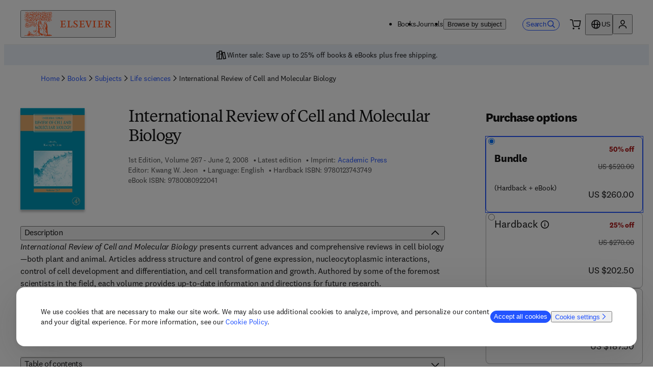

--- FILE ---
content_type: text/css; charset=UTF-8
request_url: https://shop.elsevier.com/_next/static/css/e1e9de4f730342e7.css
body_size: 4443
content:
._4jiko90>:last-child{margin-bottom:0}._4jiko91{scroll-margin-top:80px}._4jiko91 p:last-child{margin-block-end:0}@media (min-width:0px){._4jiko90>*{margin-bottom:var(--_99wljg2e)}._4jiko90>:first-child{margin-bottom:var(--_99wljg2c)}}@media (min-width:650px){._4jiko90>*{margin-bottom:var(--_99wljg2f)}}@media (min-width:1024px){._4jiko90>*{margin-bottom:var(--_99wljg2i)}._4jiko90>:first-child{margin-bottom:var(--_99wljg2f)}}._105sd0t0{max-width:100%;width:100%;overflow:hidden;box-sizing:border-box;margin:0 auto;outline:none}._105sd0t0 .nosto-block{clear:both;font-family:inherit;width:100%;padding:0;margin:0 auto;display:inline-block;position:relative}._105sd0t0 .nosto-block,._105sd0t0 .nosto-block a,._105sd0t0 .nosto-block span{color:#1a1a1a;text-decoration:none;text-rendering:optimizeLegibility}._105sd0t0 .nosto-header{background-color:transparent;color:#1a1a1a;display:block;padding:20px 0;font-family:Elsevier Sans Light,Elsevier Display Light,sans-serif;border:none;font-size:24px;font-weight:400}._105sd0t0 #nosto-list-wrapper{position:relative;width:100%;padding:0;overflow-x:scroll;scrollbar-width:none}._105sd0t0 .nosto-list-wrapper::-webkit-scrollbar{display:none}._105sd0t0 .nosto-list{display:grid;grid-auto-flow:column;flex-direction:row;grid-template-rows:auto 1fr;grid-template-columns:repeat(auto-fit,196px);grid-gap:8px 20px;gap:8px 20px;margin:0;padding:0;border:0;list-style:none}._105sd0t0 .nosto-link{text-decoration:none!important}._105sd0t0 .nosto-list-item{background-color:transparent;margin:0;border:1px solid transparent;margin-bottom:30px!important;float:left;letter-spacing:0;word-spacing:0;box-sizing:border-box;vertical-align:top;position:relative;width:196px;padding:4px 0 0 4px}._105sd0t0 .nosto-list-item,._105sd0t0 .nosto-list-item>a{grid-row:span 2;display:grid;grid-template-rows:subgrid}._105sd0t0 .nosto-hover{width:100%;height:100%;background:rgba(182,0,149,.7);position:absolute;display:none}._105sd0t0 .nosto-list-item:hover .nosto-product-name{color:rgb(0,86,214);text-decoration:underline}._105sd0t0 .nosto-book-cover{width:155px;box-shadow:0 4px 4px rgba(0,0,0,.25);align-self:flex-end}._105sd0t0 .nosto-image{max-width:100%;max-height:100%;display:block;border:none!important;position:absolute;top:0;bottom:0;left:0;right:0;margin:auto}._105sd0t0 .nosto-product-info{font-family:inherit;color:#1a1a1a;margin-top:8px}._105sd0t0 .nosto-percent-off-wrapper{margin-top:12px;min-height:20px}._105sd0t0 .nosto-percent-off:not(:empty){display:inline-block;color:#ffffff;padding:2px 8px;background-color:#da1e28;border-radius:16px;font-size:14px}._105sd0t0 .nosto-product-name{font-size:20px;font-weight:700;display:-webkit-box;margin-top:8px;-webkit-box-orient:vertical;-webkit-line-clamp:3;overflow:hidden}._105sd0t0 .nosto-product-price{margin-top:8px;display:grid;grid-template-columns:auto 1fr;font-weight:700;align-items:center;font-size:20px;font-feature-settings:"lnum";font-variant-numeric:lining-nums}._105sd0t0 .nosto-product-price .nosto-oldprice{margin-left:8px;text-decoration:line-through;font-weight:400;font-size:14px;color:rgb(77,77,77)}._105sd0t0 .nosto-product-price .nosto-newprice{color:#da1e28!important}._105sd0t0 .nosto-btn{background:transparent;color:#ce3535;font-size:15px;padding:10px 20px;text-decoration:none;-webkit-appearance:none;border:2px solid #ce3535;margin:10px auto;display:block;cursor:pointer}._105sd0t0 .nosto-btn:hover{background:#ce3535;color:white;text-decoration:none}._105sd0t0 .button{position:absolute;top:calc(40% - 28px);padding:11px 0;background:#ffffff;border-radius:50%;z-index:1;border:1px solid #0056d6;cursor:pointer;color:#0056d6;width:48px;height:48px;display:none}._105sd0t0 .button:hover{background:#0056d6;border:1px solid white;color:white}._105sd0t0 .button:disabled{background:#4d4d4d;border:1px solid grey;color:#f6f6f6;cursor:not-allowed;opacity:.5}._105sd0t0 .prev{left:14px}._105sd0t0 .next{right:14px}._105sd0t0 .nosto-edition,._105sd0t0 .nosto-pub-date{font-size:14px;display:inline-block;margin-top:8px;color:#4d4d4d}._105sd0t0 .nosto-medium{margin-block-start:8px;color:#4d4d4d}@media (min-width:1024px){._105sd0t0 #nosto-list-wrapper{overflow:hidden}._105sd0t0 .nosto-list-wrapper::-webkit-scrollbar{display:block}._105sd0t0 .button{display:block}}.uoxfbp1{display:flex;width:100%;flex-direction:column;min-height:596px;justify-content:center}.uoxfbp2{height:270px}.uoxfbp3{container-name:uoxfbp0;container-type:inline-size;background-color:black}.uoxfbp4{min-height:310px;padding-block-start:var(--_99wljg29);justify-content:center}.uoxfbp5{z-index:var(--_99wljg2u);position:relative;background-color:black}.uoxfbp6{font-size:var(--_99wljgq)}.uoxfbp7{-o-object-fit:cover;object-fit:cover;-o-object-position:center;object-position:center;height:270px}.uoxfbp8{display:flex;align-items:flex-start;flex-direction:row;margin-block-start:16px;margin-block-end:32px;font-size:var(--_99wljgk);flex-wrap:wrap}.uoxfbp9{color:white!important;align-self:center}@media (min-width:650px){.uoxfbp4{min-height:auto}}@media (min-width:1024px){.uoxfbp1{min-height:522px;background:linear-gradient(90deg,rgba(0,0,0,.96) 6.2%,rgba(0,0,0,.72) 30.86%,rgba(0,0,0,.64) 43.76%,rgba(0,0,0,.32) 62.3%,rgba(0,0,0,0) 77.54%)}.uoxfbp2{height:auto}.uoxfbp3{background-color:transparent}.uoxfbp4{max-inline-size:550px}.uoxfbp6{font-size:var(--_99wljgs)}.uoxfbp7{height:100%;-o-object-position:right;object-position:right}}@container uoxfbp0 (min-width: 640px){.uoxfbp8{margin-block-end:0}}._16w74s30{inset-block-start:0;padding-block-start:24px;padding-block-end:16px;justify-self:center}._16w74s32{color:inherit;text-align:center;font-size:16px;font-family:Elsevier Sans Light,sans-serif;white-space:nowrap;margin-inline:8px;padding-block-end:4px;border-block-end:2px solid transparent;cursor:pointer;vertical-align:middle;display:flex;align-items:center}._16w74s32:hover{border-block-end:2px solid #FF4203}._16w74s33{color:#4D4D4D}._16w74s34{border-block-end:2px solid #FF4203}._16w74s35{border-bottom-color:#FF4203}._16w74s36{block-size:32px;top:calc(50% - 18px)}@media (min-width:0px){._16w74s32{font-size:20px}}@media (min-width:1024px){._16w74s31 li:first-child{padding-inline-start:48px}._16w74s31 li:last-child{padding-inline-end:48px}._16w74s32{font-size:24px}}.bqjw1r1{max-width:100vw;list-style-type:none;-ms-overflow-style:none;scrollbar-width:none;scroll-snap-type:x mandatory;scroll-behavior:smooth}.bqjw1r1::-webkit-scrollbar{display:none}.bqjw1r2{pointer-events:none}.bqjw1r3{block-size:inherit}.bqjw1r4{margin-inline-end:auto}.bqjw1r4,.bqjw1r5{block-size:inherit;pointer-events:auto}.bqjw1r5{margin-inline-start:auto}.bqjw1r6,.bqjw1r7{block-size:inherit;inline-size:auto;aspect-ratio:1/1}.bqjw1r7{background-color:#4D4D4D!important;opacity:.5}@media (prefers-reduced-motion:reduce){.bqjw1r1{scroll-behavior:auto}}@media (min-width:1024px){.bqjw1r4{margin-inline-start:-20px}.bqjw1r5{margin-inline-end:-20px}}.aow4xi0{width:100%;justify-content:center;display:flex;font-size:var(--_99wljgk);gap:24px;flex-direction:row;align-items:center;flex-wrap:wrap}._1twby0u2{container-name:_1twby0u0;container-type:inline-size}._1twby0u3{container-name:_1twby0u1;position:relative;overflow:hidden;border-radius:8px}._1twby0u3,._1twby0u4{container-type:inline-size;width:100%}._1twby0u4{max-inline-size:600px;order:2}._1twby0u5{font-size:var(--_99wljgj);font-weight:400;text-transform:uppercase}._1twby0u5,._1twby0u6{margin-block-end:var(--_99wljg2a)}._1twby0u6{font-size:24px;color:inherit}._1twby0u7{font-size:16px;margin-block-end:var(--_99wljg2a)}._1twby0u8{background-color:#f3f4f6;display:flex;flex-direction:row;justify-content:space-between;gap:var(--_99wljg2c);padding:var(--_99wljg2b);align-items:center;height:100%}._1twby0u9{height:120px;flex-basis:max-content;flex-shrink:0;order:1}._1twby0ua{display:flex;font-size:var(--_99wljgk);gap:24px;flex-direction:row;align-items:center;flex-wrap:wrap}._1twby0ub{min-height:auto}@container _1twby0u0 (min-width: 1024px){._1twby0u3{min-height:300px}._1twby0ub{min-height:330px}}@container _1twby0u1 (min-width: 640px){._1twby0u4{order:1}._1twby0u5,._1twby0u6,._1twby0u7{margin-block-end:var(--_99wljg29)}._1twby0u8{flex-direction:row}}@container _1twby0u1 (min-width: 0px){._1twby0u9{display:none;order:1}}@container _1twby0u1 (min-width: 480px){._1twby0u9{display:block;order:2}}@container _1twby0u1 (min-width: 1024px){._1twby0u9{height:200px}}._160zqg4{background:linear-gradient(0deg,rgba(0,0,0,.96) 6.2%,rgba(0,0,0,.72) 30.86%,rgba(0,0,0,.64) 53.76%,rgba(0,0,0,.32) 72.3%,rgba(0,0,0,0) 87.54%);color:#FFFFFF}._160zqg5{container-name:_160zqg2;position:relative;overflow:hidden;border-radius:8px;height:100%;background-color:#000000}._160zqg5,._160zqg6{container-type:inline-size;width:100%}._160zqg6{container-name:_160zqg3;order:1}._160zqg7{font-size:var(--_99wljgj);font-weight:400;text-transform:uppercase}._160zqg7,._160zqg8{margin-block-end:var(--_99wljg2a)}._160zqg8{font-size:28px;color:inherit}._160zqg9{font-size:16px;margin-block-end:var(--_99wljg2a)}._160zqga{background-image:var(--_160zqg0);background-position:50%;position:absolute;background-repeat:no-repeat;background-size:cover;width:100%;height:480px;transition:transform .3s ease}._160zqg5:hover ._160zqga{transform:var(--_99wljg21)}._160zqgc{position:relative;display:flex;align-items:flex-end;height:480px;padding:32px}._160zqge{font-weight:700}._160zqge,._160zqgf{font-size:var(--_99wljgk)}._160zqgf{display:flex;gap:24px;flex-direction:row;align-items:center}@container _160zqg2 (min-width: 480px){._160zqg6{order:2}._160zqgb{height:330px}._160zqgd{align-items:center;min-height:330px}}@container _160zqg2 (min-width: 640px){._160zqg4{background:linear-gradient(90deg,rgba(0,0,0,.96) 6.2%,rgba(0,0,0,.72) 30.86%,rgba(0,0,0,.64) 53.76%,rgba(0,0,0,.32) 72.3%,rgba(0,0,0,0) 87.54%)}._160zqg6{max-inline-size:500px}._160zqga,._160zqgc{height:330px}._160zqgc{align-items:center}}@container _160zqg2 (min-width: 1024px){._160zqg7,._160zqg8{margin-block-end:var(--_99wljg29)}._160zqga{background-image:var(--_160zqg1);background-position:100%}._160zqgc{padding-inline-start:var(--_99wljg2e);padding-inline-end:var(--_99wljg2e)}}@media (prefers-reduced-motion:reduce){._160zqg5:hover ._160zqga{transform:none}}@media (min-width:0px){._160zqgb,._160zqgd{height:480px}._160zqgd{align-items:flex-end}}@media (min-width:650px){._160zqgb,._160zqgd{height:330px}._160zqgd{align-items:center}}@container _160zqg2 (min-width: 1200px){._160zqge{font-size:var(--_99wljgm)}}@container _160zqg3 (min-width: 480px){._160zqgf{flex-direction:column}}@container _160zqg3 (min-width: 550px){._160zqgf{flex-direction:row}}._861760{background-color:#F9F6F0}._1eazb0g0{background-color:#EBF1F9}._1eazb0g1{background-color:#FFFFFF}._1eazb0g2{margin-block-start:16px;margin-block-end:16px;padding:48px 16px 64px}._1eazb0g3{width:100%;grid-template-rows:repeat(4,auto);display:grid;grid-gap:20px;gap:20px;grid-row-gap:32px;row-gap:32px;align-content:center}@media (min-width:650px){._1eazb0g2{margin-block-start:64px;margin-block-end:64px;padding:64px}._1eazb0g3{grid-template-columns:1fr 1fr}}@media (min-width:1024px){._1eazb0g2{margin-block-start:96px;margin-block-end:96px;padding:64px}}@media (min-width:1200px){._1eazb0g3{grid-template-columns:1fr 1fr 1fr}}.sfz02b0{display:grid;grid-template-rows:subgrid;grid-row:span 4;padding:24px;border-radius:8px;grid-gap:16px;gap:16px}.sfz02b1{background-color:#EBF1F9}.sfz02b2{background-color:#FFFFFF}.sfz02b3{align-self:baseline;padding-block-end:20px;height:80px}.sfz02b4{font-style:italic;font-size:20px;font-weight:700}.sfz02b5{display:flex;align-content:center;margin-block-end:0}.sfz02b5 a{width:100%;min-height:50px}@media (min-width:1024px){.sfz02b0{padding:32px;padding-block-end:24px;gap:16px}}@media (min-width:650px){.sfz02b3{height:80px}.sfz02b4{font-size:28px}}._1a5r0d20{font-size:36px;font-weight:700}@media (min-width:650px){._1a5r0d20{letter-spacing:-1px;font-size:40px}}@media (min-width:1024px){._1a5r0d20{font-size:48px}}._1csl6dn0{font-feature-settings:"lnum";font-variant-numeric:lining-nums;overflow-wrap:normal}._3esv5p0{width:100%;margin-block-end:16px}._3esv5p1{width:90px;background:#FFFFFF;color:#0056D6}._3esv5p2{width:90px;max-height:45px}._1tfv4ci0{display:grid;grid-template-columns:1fr 1fr;grid-gap:8px;gap:8px;margin-inline:4px}.jhhv7u0{font-family:Elsevier Serif;font-size:28px}@media (min-width:1024px){.jhhv7u0{font-size:32px}}._16xb9e40{height:100%;display:block;width:100%}._16xb9e40 a{color:black}._16xb9e40 article div{border-color:#C7C9D1;row-gap:16px}._16xb9e40 article div:hover{border-color:#515151}._16xb9e41{color:#000000;background-color:#f0f1f3;font-size:12px;text-transform:uppercase;padding-inline:4px}._16xb9e42{display:inline-flex;align-items:center;gap:4px;font-size:16px;padding-block-start:16px;padding-block-end:32px}._16xb9e42:hover{text-decoration:underline}._16xb9e43{width:100%;overflow:hidden;min-width:0}._16xb9e43>div{width:100%;height:100%}._16xb9e43 img{width:100%;-o-object-position:center;object-position:center;-o-object-fit:cover;object-fit:cover}._16xb9e44{display:flex;flex-direction:column;height:100%}._16xb9e45{flex:1 1;display:flex;flex-direction:column;gap:16px}._16xb9e45>:first-child{width:-moz-fit-content;width:fit-content;flex-shrink:0}._16xb9e46{flex:1 1}._16xb9e47{margin-top:auto;width:100%}@media (min-width:1024px){._16xb9e43 img{height:150px}}.p93ls30{text-align:left}.p93ls31{text-align:right}.p93ls32{text-align:center}.ojke9w0{font-size:16px}.ojke9w1{padding:0}._112inmx0{display:grid;grid-auto-flow:column;grid-gap:20px;gap:20px;padding-inline-start:2px}._112inmx1{display:grid;grid-row-end:span 2;grid-template-rows:subgrid;min-height:440px}._112inmx2{block-size:48px;top:calc(40% - 28px);position:absolute}._112inmx3{display:grid;grid-column-gap:20px;-moz-column-gap:20px;column-gap:20px;grid-row-gap:32px;row-gap:32px}._112inmx4{display:flex;justify-content:center;margin-block:16px}._112inmx4>*{color:#0056D6;cursor:pointer}._112inmx5{width:16px;height:16px;display:block;margin-inline-start:8px}._112inmx6{display:inline-block;margin-block-start:12px;color:#FFFFFF;padding:2px 8px;background-color:#AF1D1D;border-radius:16px}._112inmx7{font-size:14px;text-decoration:line-through}._112inmx8{color:#AF1D1D}._112inmx8,._112inmx9{font-size:20px;font-weight:700}._112inmx9{color:#000000}._1ylcufk0{min-height:440px}._1ylcufk0,._4tvuml0{display:grid;grid-row-end:span 2;grid-template-rows:subgrid}._12b6rrd0{height:100%;width:100%;display:flex;flex-direction:column;color:#4D4D4D;gap:8px}._12b6rrd0:focus-visible{outline-color:#0056D6}._12b6rrd1{height:32px;min-height:32px}._12b6rrd2{align-self:end;cursor:pointer}._12b6rrd3{display:grid;grid-row-end:span 2;grid-template-rows:subgrid;align-items:flex-start;grid-gap:8px;gap:8px;font-size:14px;min-height:490px;text-decoration:none;position:relative}._12b6rrd3 *{font-feature-settings:"lnum";font-variant-numeric:lining-nums}._12b6rrd4{font-size:16px;font-weight:700;color:black;display:-webkit-box;-webkit-box-orient:vertical;-webkit-line-clamp:3;overflow:hidden;text-decoration:none}._12b6rrd4:hover{color:#0056D6;text-decoration:underline}@media (min-width:650px){._12b6rrd4{font-size:18px}}@media (min-width:1024px){._12b6rrd4{font-size:20px}}@keyframes _18c3bdd0{0%{opacity:.25}50%{opacity:1}to{opacity:.25}}._18c3bdd1{background:#F6F6F6;opacity:1;animation:_18c3bdd0 2s infinite;border-radius:4px}._18c3bdd2{opacity:0}._18c3bdd3{transition:opacity 1s;opacity:1}._1oy85t80{display:grid;grid-row-end:span 2;grid-template-rows:subgrid}.afnn1w0{height:100%;width:100%;display:flex;flex-direction:column;color:#4D4D4D;gap:8px}.afnn1w0:focus-visible{outline-color:#0056D6}.afnn1w1{height:32px;min-height:32px}.afnn1w2{align-self:end;cursor:pointer}.afnn1w3{display:grid;grid-row-end:span 2;grid-template-rows:subgrid;align-items:flex-start;grid-gap:8px;gap:8px;font-size:14px;text-decoration:none;position:relative}.afnn1w3 *{font-feature-settings:"lnum";font-variant-numeric:lining-nums}.afnn1w4{font-size:16px;font-weight:700;color:black;display:-webkit-box;-webkit-box-orient:vertical;-webkit-line-clamp:3;overflow:hidden;text-decoration:none}.afnn1w4:hover{text-decoration:underline;color:#0056D6}@media (min-width:650px){.afnn1w4{font-size:18px}}@media (min-width:1024px){.afnn1w4{font-size:20px}}.grlvdo0{overflow:hidden}.grlvdo1{display:grid;grid-auto-flow:column;grid-gap:20px;gap:20px;padding-inline-start:2px}.grlvdo2{min-height:365px}.grlvdo3{min-height:425px}.grlvdo4{min-height:493px}.grlvdo5{min-height:517px}.grlvdo6{min-height:590px}.grlvdo7{display:grid;grid-row-end:span 2;grid-template-rows:subgrid;width:196px;min-width:196px}.grlvdo8{width:150px;min-width:150px}.grlvdod{block-size:48px;top:calc(40% - 28px);position:absolute}.grlvdoe{top:calc(20% - 28px)}.grlvdog,.grlvdoh{top:calc(35% - 28px)}.grlvdoi{top:calc(30% - 28px)}._1h4u4ir0{justify-content:flex-start}._1h4u4ir1{font-family:Elsevier Sans;font-weight:700;font-size:20px;margin-bottom:-24px}._1h4u4ir2{flex:1 1}@media (min-width:650px){._1h4u4ir1{flex:0 0 100%}}.wx977y0{margin:0;padding:0;display:flex;flex-wrap:wrap;flex-direction:row;gap:8px}@media (min-width:0px){._6x0qkb0>div>div:first-child{flex-wrap:nowrap;overflow-x:auto;-ms-overflow-style:none;scrollbar-width:none;scroll-snap-type:x mandatory;scroll-behavior:smooth}}@media (min-width:650px){._6x0qkb0>div>div:first-child{flex-wrap:wrap;overflow-x:visible;white-space:normal;width:auto}}.n5s73h0{width:100%;box-sizing:border-box}.n5s73h1,.n5s73h2{font-size:16px}.ludooi0{width:100%}._19cdi1d0{position:relative;width:100%;touch-action:pan-y}._19cdi1d1{position:absolute;top:0;left:0;right:0;opacity:0;transition:opacity .6s ease-in-out,height .6s ease-in-out}._19cdi1d2{opacity:1}._1om4mw20{position:absolute;margin-inline:16px;top:24px;left:0;right:0;z-index:1000}._1om4mw21{padding:6px;border-radius:12px;background:#0C0F12}._1om4mw22{block-size:14px;inline-size:28px;background-image:url("data:image/svg+xml;utf8,%3Csvg%20viewBox%3D%220%200%2024%2012%22%20fill%3D%22none%22%20xmlns%3D%22http%3A%2F%2Fwww.w3.org%2F2000%2Fsvg%22%3E%0A%3Cpath%20d%3D%22M0%206C0%202.68629%202.68629%200%206%200H18C21.3137%200%2024%202.68629%2024%206C24%209.31371%2021.3137%2012%2018%2012H6C2.68629%2012%200%209.31371%200%206Z%22%20fill%3D%22white%22%2F%3E%0A%3C%2Fsvg%3E");pointer-events:none}._1om4mw23{block-size:14px;inline-size:14px;background-image:url("data:image/svg+xml;utf8,%3Csvg%20viewBox%3D%220%200%2012%2012%22%20fill%3D%22none%22%20xmlns%3D%22http%3A%2F%2Fwww.w3.org%2F2000%2Fsvg%22%3E%0A%3Ccircle%20cx%3D%226%22%20cy%3D%226%22%20r%3D%225.25%22%20stroke%3D%22%23BAB6B5%22%20stroke-width%3D%221.5%22%2F%3E%0A%3C%2Fsvg%3E")}._1om4mw23:hover{background-image:url("data:image/svg+xml;utf8,%3Csvg%20viewBox%3D%220%200%2012%2012%22%20fill%3D%22none%22%20xmlns%3D%22http%3A%2F%2Fwww.w3.org%2F2000%2Fsvg%22%3E%0A%3Ccircle%20cx%3D%226%22%20cy%3D%226%22%20r%3D%225.25%22%20fill%3D%22white%22%20fill-opacity%3D%220.32%22%20stroke%3D%22white%22%20stroke-width%3D%221.5%22%2F%3E%0A%3C%2Fsvg%3E")}@media (min-width:650px){._1om4mw20{margin-inline:32px}._1om4mw22{block-size:12px;inline-size:24px}._1om4mw23{block-size:12px;inline-size:12px}}@media (min-width:1024px){._1om4mw20{top:48px}}@media (min-width:1340px){._1om4mw20{width:1280px;margin-inline:auto}}@media (min-width:0px){.y4mzdn0{font-size:12px}.y4mzdn1{border-bottom:1px solid var(--_99wljg43);justify-content:center;align-items:center;padding-block-end:24px}.y4mzdn2{font-size:14px}}@media (min-width:650px){.y4mzdn0{font-size:14px}.y4mzdn1{justify-content:flex-start;border-bottom:none;padding-block-end:8px}}@media (min-width:1024px){.y4mzdn1{border-bottom:1px solid var(--_99wljg43)}}._5yxbei0{padding-block:12px;padding-inline:none;flex-wrap:wrap;flex-grow:1}._5yxbei0,._5yxbei0 li{display:flex;flex-direction:row}._5yxbei0 li{position:absolute;overflow:hidden;clip:rect(0 0 0 0);height:1px;width:1px;margin:-1px}._5yxbei0 :nth-last-child(2){position:relative;overflow:initial;clip:auto;height:auto;width:auto;margin:0}._5yxbei0 li>div>div{display:flex;line-height:24px;align-items:center}._5yxbei1,._5yxbei2{width:16px;height:16px;display:block;margin-inline:9px}._5yxbei2{margin-inline-start:0}._5yxbei0 li:last-child ._5yxbei1,._5yxbei0 li:nth-last-child(2) ._5yxbei1{display:none}@media (min-width:0px){._5yxbei0 li:not(:nth-last-child(2)){display:none}}@media (min-width:650px){._5yxbei0 li{position:relative;overflow:initial;clip:auto;height:auto;width:auto;margin:0}._5yxbei2{display:none}._5yxbei0 li:nth-last-child(2) ._5yxbei1{display:block}._5yxbei0 li:not(:nth-last-child(2)){display:flex}}._8216vm0{scroll-margin-top:80px;margin-bottom:0!important}

--- FILE ---
content_type: application/javascript; charset=UTF-8
request_url: https://shop.elsevier.com/_next/static/chunks/141-c2c7650b7cecb766.js
body_size: 3090
content:
(self.webpackChunk_N_E=self.webpackChunk_N_E||[]).push([[141],{2320:(e,t,n)=>{"use strict";n.d(t,{A:()=>s});var l=n(6029),a=n(59554);n(75514);let s=e=>{let{heading:t}=e;return(0,l.jsx)(a.H,{className:"ki1kfz0",atoms:{fontSize:{mobile:"6x"},paddingBlockStart:{desktop:"4px",mobile:"24px"},paddingBlockEnd:{desktop:"24px",mobile:"24px"},lineHeight:"md"},level:2,children:t})}},4120:(e,t,n)=>{"use strict";n.d(t,{B:()=>d});var l=n(6029),a=n(45003),s=n(59554),o=n(85306),i=n(34093);n(69474);var r=n(44891),c=n(31819);let d=e=>{let{breadcrumbs:t}=e,n=null==t?void 0:t.map((e,t)=>{let{href:n,label:d,...u}=e;return(0,l.jsxs)(a.ck,{children:[(0,l.jsx)(o.Y,{"aria-hidden":!0,className:"_5yxbei2"}),n?(0,l.jsx)(r.i,{hideIcon:!0,link:{href:n,label:d},"data-testid":"breadcrumb-".concat((0,c.k)(d)),prefetch:!1,...u},t):(0,l.jsx)(s.T,{as:"span","data-testid":"breadcrumb-".concat((0,c.k)(d)),children:d}),(0,l.jsx)(i.v,{"aria-hidden":!0,className:"_5yxbei1"})]},"".concat(d,"-").concat(n))});return(0,l.jsx)("nav",{"aria-label":"Breadcrumbs","data-testid":"breadcrumbs",children:(0,l.jsx)(a.B8,{type:"none",as:"ol",className:"_5yxbei0",children:n})})}},4271:(e,t,n)=>{"use strict";n.d(t,{I:()=>i,c:()=>r});var l=n(22159),a=n(26673),s=n(52849),o=n(28125);let i=e=>{var t;let{t:n}=(0,a.B)("book"),{title:i,edition:r,volume:c,variants:d}=e,{locale:u}=(0,o.Y)(),m=r?"".concat(r).concat((0,s.b)(r,u)," ").concat(n("seoHead.edition")):"",x=c?"".concat(n("seoHead.volume")," ").concat(c):"",p="".concat(i).concat(x&&", "+x).concat(m&&" - "+m),b=d.length>0?d.map(e=>{let{format:t}=e;return t===l.yL.EBook?n("seoHead.eBook"):n("seoHead.printBook")}).join(" & "):"",g=d.length>0?d.map(e=>{let{isbn:{stripped:t}}=e;return t}).join(", "):"",h=b?". ".concat(b,". ISBN ").concat(g):"",k="".concat(n("seoHead.purchase")," ").concat(p).concat(h);return{title:p,description:k,noIndex:!1,noFollow:!1,canonicalURL:(null==(t=e.latestEdition)?void 0:t.url)||e.productDetailPageURL}},r=e=>{let{t}=(0,a.B)("journal");return{title:t("seoHead.title",{journalName:e.title,ISSN:e.identifier.formatted}),description:t("seoHead.description",{journalName:e.title}),noIndex:!1,noFollow:!1,canonicalURL:e.productDetailPageURL}}},12025:(e,t,n)=>{"use strict";n.d(t,{l:()=>c});var l=n(6029),a=n(59554),s=n(14612),o=n(93539),i=n(18787),r=n(50212);let c=e=>{let{title:t,subTitle:n,links:c=[],image:d,caption:u,className:m}=e;return(0,l.jsx)(a.B,{as:"article",className:(0,r.A)([s.iE]),children:(0,l.jsxs)(a.B,{className:(0,r.A)([s.B4,m]),children:[(0,l.jsxs)(a.B,{className:s.hL,children:[u&&(0,l.jsx)(a.T,{className:s.pG,children:u}),(0,l.jsx)(a.H,{level:4,as:"h2",className:s.DD,children:t}),(0,l.jsx)(a.T,{className:s.p6,children:n}),(0,l.jsx)(a.F,{children:(0,l.jsx)(i._,{links:c,containerClassName:s.yJ})})]}),d&&(0,l.jsx)(o.GL,{className:s.Sl,...d,src:d.src,sizes:"".concat(a.o.tablet," 50vw, ").concat(a.o.desktop," 100vw"),loading:"eager"})]})})}},14612:(e,t,n)=>{"use strict";n.d(t,{B4:()=>a,DD:()=>u,Sl:()=>r,hL:()=>l,iE:()=>m,k4:()=>s,kL:()=>i,p6:()=>d,pG:()=>o,yJ:()=>c}),n(68110);var l="_1twby0u4",a="_1twby0u8",s="_1twby0ub",o="_1twby0u5",i="_1twby0u2",r="_1twby0u9",c="_1twby0ua",d="_1twby0u7",u="_1twby0u6",m="_1twby0u3"},20874:(e,t,n)=>{"use strict";n.d(t,{l:()=>a});var l=n(95567);let a=function(e){let t=arguments.length>1&&void 0!==arguments[1]?arguments[1]:0,n=arguments.length>2&&void 0!==arguments[2]?arguments[2]:2,a=arguments.length>3&&void 0!==arguments[3]?arguments[3]:"",o=arguments.length>4&&void 0!==arguments[4]?arguments[4]:l.o;if(void 0===e||""===e||!1===s(e))return[];let i=e.toLowerCase().split("/");if(i.length<=t)return[];let r="";return i.length<n&&(n=i.length),i.slice(0,n).map(e=>(r="".concat(r,"/").concat(e),{href:"".concat(a).concat(r),label:o(e)})).slice(t)},s=e=>/^[.a-z0-9à-ž/-]*$/i.test(e)},24657:(e,t,n)=>{"use strict";n.d(t,{Z:()=>i});var l=n(6029),a=n(85306),s=n(26673),o=n(44891);let i=e=>{let{href:t}=e,{t:n}=(0,s.B)(["common"]);return(0,l.jsx)(o.i,{atoms:{paddingBlockEnd:{desktop:"8px"}},link:{href:t,label:n("common:backToSearchResults")},startIcon:(0,l.jsx)(a.Y,{}),hideIcon:!0})}},31819:(e,t,n)=>{"use strict";n.d(t,{k:()=>l});let l=e=>e.toLowerCase().replace(/ /g,"-")},46862:(e,t,n)=>{"use strict";n.d(t,{V:()=>r});var l=n(6029),a=n(59554),s=n(26673),o=n(69908),i=n(93525);let r=e=>{let{productType:t,title:n,link:r}=e,{t:c}=(0,s.B)(["common"]);return(0,l.jsxs)(a.B,{atoms:{fontSize:"4x"},children:[(0,l.jsx)(o.x,{i18nKey:t===i.c.Book?"common:scienceDirect.bookDescription":"common:scienceDirect.journalDescription",values:{title:n},components:{em:(0,l.jsx)("em",{})}})," ",(0,l.jsx)(a.L,{href:r,external:!0,target:"_blank",children:c("common:scienceDirect.link")})]})}},50345:(e,t,n)=>{"use strict";n.d(t,{K:()=>s});var l=n(6029),a=n(10922);let s=e=>{let{description:t,language:n}=e;return(0,l.jsx)(a.F,{content:t,atoms:{fontSize:"4x"},as:"div",options:{transformTags:{a:(e,t)=>({tagName:(null==t?void 0:t.href)?e:"span",attribs:{href:(null==t?void 0:t.href)||"",target:"_blank",rel:"noopener noreferrer"}})},allowedTags:["p","a","br","i","ul","li","strong","b","em"]},lang:n,allowLinks:!0})}},62703:(e,t,n)=>{"use strict";n.d(t,{T:()=>o});var l=n(6029),a=n(55729),s=n(81483);let o=e=>{let{id:t}=e,{featureFlags:n}=(0,s.i)();return(0,a.useEffect)(()=>{n.enableNosto&&n.enableNostoProductTracking&&t&&window.nostojs(e=>{e.createRecommendationRequest().setProducts([{product_id:t}]).load()})},[t]),(0,l.jsx)(l.Fragment,{})}},65756:()=>{},68110:()=>{},69474:()=>{},75514:()=>{},75689:(e,t,n)=>{"use strict";n.d(t,{b:()=>r});var l=n(6029),a=n(59554),s=n(23178);n(91060);var o=n(26673),i=n(50212);let r=e=>{let{product:t,link:n}=e,{t:r}=(0,o.B)("product");return(0,l.jsxs)(a.B,{className:(0,i.A)(["_1gz2xs40","book"===t?"_1gz2xs42":"_1gz2xs41"]),atoms:{display:{desktop:"inline-flex",mobile:"flex"},gap:"16px",marginBlock:{desktop:"none",tablet:"none"},paddingBlock:{desktop:"20px",tablet:"4px",mobile:"none"}},"data-testid":"institutional-link",children:[(0,l.jsx)(a.B,{atoms:{marginBlock:{mobile:"24px",tablet:"journal"===t?"16px":"none",desktop:"none"}},children:(0,l.jsx)(a.b,{atoms:{marginInline:"8px"},content:(0,l.jsx)(s.U,{}),size:"lg"})}),(0,l.jsxs)(a.B,{atoms:{textAlign:"start",paddingBlock:{mobile:"24px",tablet:"journal"===t?"16px":"none",desktop:"none"},marginInlineStart:"none"},children:[(0,l.jsx)(a.H,{level:2,atoms:{fontSize:"4x",lineHeight:"lg"},children:r("institutionalSubscription")}),(0,l.jsx)(a.L,{external:!0,target:"_blank",href:n,atoms:{fontSize:"4x",marginBlockStart:"8px"},children:r("requestSalesQuote")})]})]})}},80824:(e,t,n)=>{"use strict";n.d(t,{k:()=>d});var l=n(6029),a=n(59554),s=n(66167),o=n(26673),i=n(25733),r=n.n(i),c=n(10922);let d=e=>{let{description:t,language:n}=e,{t:i}=(0,o.B)("book"),d=(e=>(e&&(e="".concat(r()(e,{allowedTags:[]}).substring(0,180).substring(0,e.lastIndexOf(" ",180)).trim(),"&hellip;")),e))(t);return(0,l.jsx)(l.Fragment,{children:t?(0,l.jsxs)(a.T,{atoms:{marginBlockStart:{mobile:"16px",desktop:"24px"}},lang:n,children:[(0,l.jsx)(c.F,{content:d})," ",(0,l.jsx)(a.L,{href:"#full-description","data-testid":"read-more-button",inline:!0,children:(0,l.jsxs)(a.B,{as:"span",atoms:{display:"inline-flex",alignItems:"center",gap:"4px"},children:[i("seeMoreDescription")," ",(0,l.jsx)(s.Z,{"aria-hidden":"true",width:"16px"})]})})]}):null})}},80841:(e,t,n)=>{"use strict";n.d(t,{L:()=>l});let l=(e,t,n,l)=>e.filter(e=>{var a;return null==(a=e.countrySelect)||!a.length||e.countrySelect.map(e=>((e,t,n)=>{var l;let a=n("countries:".concat(e),{defaultValue:e});return null==(l=t.find(e=>e.countryName===a))?void 0:l.code})(e,n,l)).filter(Boolean).includes(t)})},91060:()=>{},93539:(e,t,n)=>{"use strict";n.d(t,{$y:()=>i,GL:()=>o});var l=n(6029),a=n(59554);let s=e=>{let{src:t,width:n,quality:l}=e;return"".concat(t,"?fm=webp&w=").concat(n,"&q=").concat(l)},o=e=>{var t;return(null==e||null==(t=e.src)?void 0:t.length)>0?(0,l.jsx)(a.I,{...e,loader:s}):null};o.displayName="ContentfulImage";let i=e=>(null==e?void 0:e.src.length)>0?(0,l.jsx)(a.k,{...e,loader:s}):null;i.displayName="ContentfulImageSource"},95567:(e,t,n)=>{"use strict";n.d(t,{o:()=>l});let l=e=>e.slice(0,1).toUpperCase()+e.slice(1).replace(/-/g," ")},96240:(e,t,n)=>{"use strict";n.d(t,{z:()=>c});var l=n(6029),a=n(59554);n(65756);var s={none:"_1pkggsf1",blue:"_1pkggsf2",orange:"_1pkggsf3"},o=n(50212),i=n(18787),r=n(56071);let c=e=>{let{icon:t,description:n,shortDescription:c,link:d,atoms:u,backgroundColor:m}=e;return(0,l.jsx)(a.F,{className:(0,o.A)("_1pkggsf0",d?"":"no-link",n||c?s[m]:""),justifyContent:"center",gap:"8px",atoms:{padding:{mobile:"16px"},...u},"data-testid":"promo-bar",children:n||c?(0,l.jsxs)(l.Fragment,{children:[(0,l.jsx)(r.O,{icon:t}),(0,l.jsxs)(a.T,{as:"div",atoms:{display:{mobile:"none",tablet:"block"}},children:[n," ",d?(0,l.jsx)(i._,{atoms:{display:"inline-block"},links:[d]}):null]}),(0,l.jsxs)(a.T,{as:"div",atoms:{display:{tablet:"none"}},children:[c," ",d?(0,l.jsx)(i._,{atoms:{display:"inline-block"},links:[d]}):null]})]}):null})}},98065:(e,t,n)=>{"use strict";n.d(t,{b:()=>s});var l=n(6029),a=n(59554);let s=e=>{let{title:t,subtitle:n,language:s}=e;return(0,l.jsxs)("header",{children:[(0,l.jsx)(a.H,{level:1,atoms:{fontSize:{mobile:"6x",tablet:"6x",desktop:"8x"},lineHeight:"md"},"data-testid":"book-title",lang:s,children:t}),n?(0,l.jsx)(a.H,{level:2,atoms:{fontSize:"5x",lineHeight:"lg",color:"global-tertiary"},"data-testid":"book-sub-title",children:n}):null]})}}}]);